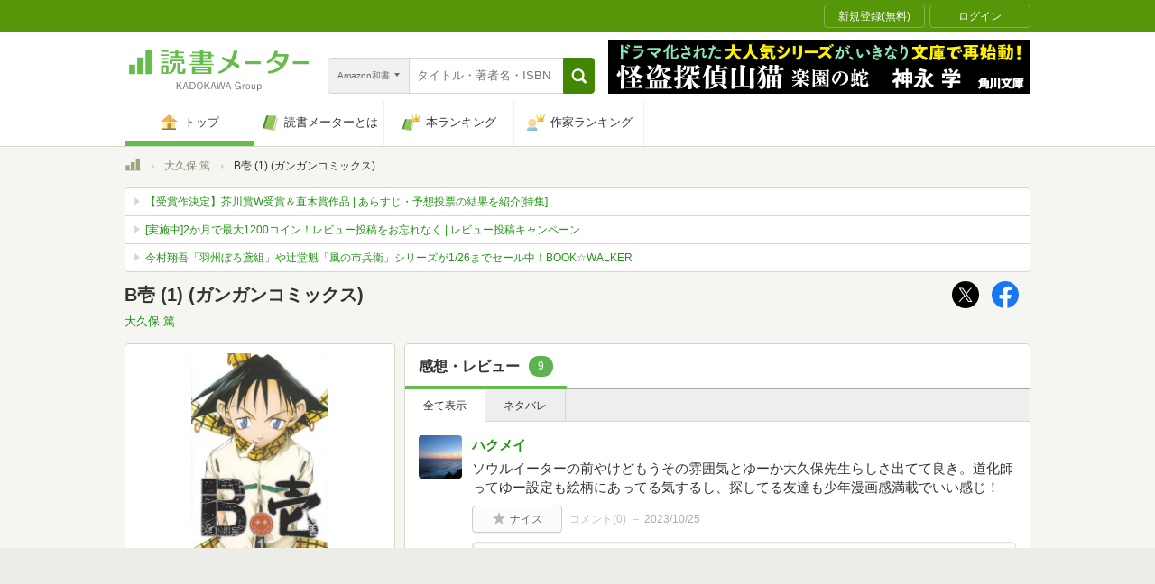

--- FILE ---
content_type: text/javascript; charset=utf-8
request_url: https://spnativeapi-tls.i-mobile.co.jp/api/ad_spot.ashx?partnerId=70734&mediaId=510723&spotId=1716085&asn=1&num=7&callback=imobile_jsonp_callback_c3bc5e89e9f2&tagv=1.2.45&referer=https://bookmeter.com/books/561989
body_size: -6
content:
imobile_jsonp_callback_c3bc5e89e9f2({"result":{"code":3,"message":"Ad not found"},"spotInfo":{},"ads":[]})

--- FILE ---
content_type: text/javascript; charset=utf-8
request_url: https://spnativeapi-tls.i-mobile.co.jp/api/ad_spot.ashx?partnerId=70734&mediaId=510723&spotId=1716085&asn=2&num=7&callback=imobile_jsonp_callback_f11965f74f1e&tagv=1.2.45&referer=https://bookmeter.com/books/561989
body_size: -7
content:
imobile_jsonp_callback_f11965f74f1e({"result":{"code":3,"message":"Ad not found"},"spotInfo":{},"ads":[]})

--- FILE ---
content_type: text/javascript;charset=UTF-8
request_url: https://s-rtb.send.microad.jp/ad?spot=dd1104dcfc0596fb97d1749afdef2875&cb=microadCompass.AdRequestor.callback&url=https%3A%2F%2Fbookmeter.com%2Fbooks%2F561989&vo=true&mimes=%5B100%2C300%2C301%2C302%5D&cbt=7bd1d9b18398e019beec1e323&pa=false&ar=false&ver=%5B%22compass.js.v1.20.1%22%5D
body_size: 159
content:
microadCompass.AdRequestor.callback({"spot":"dd1104dcfc0596fb97d1749afdef2875","sequence":"2","impression_id":"5182710193378056843"})

--- FILE ---
content_type: text/javascript;charset=UTF-8
request_url: https://s-rtb.send.microad.jp/ad?spot=000ea15d1ff2b139098b7df011a1fac2&cb=microadCompass.AdRequestor.callback&url=https%3A%2F%2Fbookmeter.com%2Fbooks%2F561989&vo=true&mimes=%5B100%2C300%2C301%2C302%5D&cbt=7637de69c4b4e8019beec1e4b7&pa=false&ar=false&ver=%5B%22compass.js.v1.20.1%22%5D
body_size: 161
content:
microadCompass.AdRequestor.callback({"spot":"000ea15d1ff2b139098b7df011a1fac2","sequence":"2","impression_id":"5182610193378056843"})

--- FILE ---
content_type: text/javascript;charset=UTF-8
request_url: https://s-rtb.send.microad.jp/ad?spot=4d43b82b90d3e0d3f7a8485c6edbddf1&cb=microadCompass.AdRequestor.callback&url=https%3A%2F%2Fbookmeter.com%2Fbooks%2F561989&vo=true&mimes=%5B100%2C300%2C301%2C302%5D&cbt=311c552f833f20019beec1e53f&pa=false&ar=false&ver=%5B%22compass.js.v1.20.1%22%5D
body_size: 160
content:
microadCompass.AdRequestor.callback({"spot":"4d43b82b90d3e0d3f7a8485c6edbddf1","sequence":"2","impression_id":"5219710193378056843"})